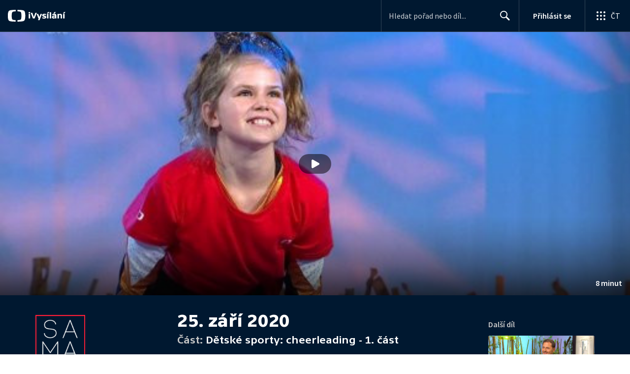

--- FILE ---
content_type: text/css; charset=UTF-8
request_url: https://ctfs.ceskatelevize.cz/ivysilani/_next/static/css/751f7b4c50c9daf4.css
body_size: 1423
content:
@keyframes v_1wn70fb0{0%{opacity:0}to{opacity:1}}.v_1wn70fb1{display:block}.v_1wn70fb3{flex:1 1;display:flex;flex-direction:column}.v_1wn70fb4{font-weight:700;color:#041e42;margin:0 0 5px}.v_1wn70fb4.inverted{color:#fff}.v_1wn70fb5,.v_1wn70fb6{color:#6f6f6f}.v_1wn70fb6{padding-bottom:0}.v_1wn70fb6.inverted{color:#8d8d8d}.v_1wn70fb7{margin-bottom:25px}.v_1wn70fb8{font-weight:600;display:inline-block;margin-right:14px;margin-bottom:11px;line-height:normal;text-transform:none;cursor:context-menu}.v_1wn70fb8.inverted{color:#fff}.v_1wn70fb9{margin-top:0;width:240px;display:inline-block}.v_1wn70fba{display:flex;flex-wrap:wrap;align-items:baseline;margin-bottom:16px}.v_1wn70fbc{width:100%;max-width:none;margin-top:24px}.v_1wn70fbd{border-radius:4px;padding:4px;margin-right:14px}.v_1wn70fbe{display:flex;float:right}.v_1wn70fbe.noOrdering{margin-top:-22px}.v_1wn70fbe.withSeasons{margin-top:12px}.v_1wn70fbf{display:inline-block}.v_1wn70fbg{height:26px}.v_1wn70fbh{margin:0;float:right;text-align:left;border-bottom:none}.v_1wn70fbi{width:-moz-fit-content;width:fit-content}.v_1wn70fbj{display:flex;flex-direction:column;animation-name:v_1wn70fb0;animation-duration:1s;animation-timing-function:linear;align-items:baseline}.v_1wn70fbk{margin:12px 0 18px;margin-top:12px!important}.v_1wn70fbl{display:flex;flex-direction:row;align-items:baseline;justify-content:space-between;min-width:300px}.v_1wn70fbm{margin:8px 0 0}.v_1wn70fbn{display:inline-block;&.withSeasons{@media{(min-width: 640px){display:block}(min-width: 1200px){margin-bottom:19}}}}.v_1wn70fbo{margin:0 0 17px;display:block;color:#393939}.v_1wn70fbo.inverted{color:#fff}.v_1wn70fbp{width:100%;display:grid;grid-template-columns:1fr 1fr 1fr;gap:8px;align-items:center;height:60px}.v_1wn70fbq{display:flex;align-items:center;flex-direction:row;gap:24px}.v_1wn70fb5 span{color:#393939}.v_1wn70fb5.inverted{color:#c6c6c6}.v_1wn70fb5.inverted span{color:#e0e0e0}.v_1wn70fbd svg{fill:#041e42;width:24.6px;height:24.6px;vertical-align:bottom}.v_1wn70fbd[aria-expanded=true]{background:#041e42}.v_1wn70fbd.inverted svg,.v_1wn70fbd[aria-expanded=true] svg{fill:#fff}.v_1wn70fbd.inverted[aria-expanded=true]{background:#fff}.v_1wn70fbd.inverted[aria-expanded=true] svg{fill:#041e42}.v_1wn70fbi .label,.v_1wn70fbi .title{font-family:SourceSansPro,sans-serif;font-size:1rem;line-height:1.375rem;letter-spacing:0}.v_1wn70fbi .label{color:#6f6f6f}.v_1wn70fbi.inverted .label,.v_1wn70fbi.inverted .title{color:#fff}.v_1wn70fbi.inverted svg{fill:#fff}.v_1wn70fbi.inverted .label{opacity:.8}@media (min-width:640px){.v_1wn70fb4{font-family:TvSansScreen,sans-serif;font-size:2.25rem;line-height:2.5rem;letter-spacing:-.025rem;font-weight:700}.v_1wn70fbe.withSeasons{margin-top:0}.v_1wn70fbm{margin-bottom:8px}.v_1wn70fbo{margin:0 0 24px}}@media (min-width:1200px){.v_1wn70fb1{display:flex}.v_1wn70fb2{width:240px;margin-right:48px}.v_1wn70fb6{padding-bottom:26px}.v_1wn70fb8{display:inline;margin-right:0}.v_1wn70fbf{display:block}.v_1wn70fbh,.v_1wn70fbh.withoutSeasons{margin:0}.v_1wn70fbl{flex-direction:column}.v_1wn70fbm{margin-bottom:2px;margin-top:0}.v_1wn70fbp{display:grid;grid-template-columns:auto 1fr;align-items:center}}@media (min-width:1024px){.v_1wn70fbc{max-width:560px}.v_1wn70fbk{margin:6px 0 40px;margin-top:6px!important}}@media screen and (min-width:1024px){.v_1wn70fbb{display:grid;grid-template-rows:72px;grid-template-columns:1fr 480px 1fr;grid-column-gap:9px}.v_1wn70fbc{grid-column-start:2;grid-row-start:1}}@media screen and (min-width:1200px){.v_1wn70fbb{display:flex;grid-template-rows:none;grid-template-columns:none;grid-column-gap:normal}.v_1wn70fbc{grid-column-start:auto;grid-row-start:auto}}@media screen and (min-width:376px){.v_1wn70fbj{flex-direction:row}}.v_c04u2o0,.v_c04u2o1{display:flex;align-items:center;gap:4px}.v_c04u2o1{list-style:none;padding:0;margin:0}.v_c04u2o2,.v_c04u2o3{display:block}.v_c04u2o4{list-style:none;width:168px;padding:8px;flex-direction:column;justify-content:center;align-items:flex-start}.v_c04u2o4,.v_c04u2o5{margin:0;display:flex;gap:8px}.v_c04u2o5{padding:0;line-height:16.56px}.v_c04u2o6{min-width:19px}.v_c04u2o7{aspect-ratio:1/1;vertical-align:middle;min-height:14px}.v_c04u2o8{padding:0;font-feature-settings:"liga" off,"clig" off;font-family:SourceSansPro,sans-serif;font-size:14px;font-style:normal;font-weight:400;line-height:20px;letter-spacing:.2px}.v_xb76qz0{margin-left:var(--tooltip-container-shift,0)}.v_1n6677u0{align-items:flex-start;margin:0;padding:0}.v_1n6677u0,.v_1n6677u1{display:flex;flex-direction:column;gap:16px}.v_1n6677u2{width:auto;padding:4px 8px;gap:4px}.v_1n6677u0>*{min-height:24px}@media (min-width:480px){.v_1n6677u0{flex-direction:row;align-items:normal;gap:12px}}@media (min-width:360px){.v_1n6677u1{flex-direction:row;gap:12px}}.v_lqgbyu0{list-style:none;margin:0;padding-left:0;padding-right:0;display:block}.v_lqgbyu1{display:inline-block;margin-right:4px;margin-bottom:4px}.v_lqgbyu1:last-of-type{margin-right:0}.v_lqgbyu2{display:none}.v_lqgbyu3{height:0;overflow:hidden}

--- FILE ---
content_type: text/plain; charset=utf-8
request_url: https://events.getsitectrl.com/api/v1/events
body_size: 557
content:
{"id":"66df227c54500717","user_id":"66df227c5465c452","time":1767320973649,"token":"1767320973.3d85c9dfc6d9f35da6cf7706fe38f41d.9dc5fd9e96353911d6dd978cdd9e92fc","geo":{"ip":"13.58.104.83","geopath":"147015:147763:220321:","geoname_id":4509177,"longitude":-83.0061,"latitude":39.9625,"postal_code":"43215","city":"Columbus","region":"Ohio","state_code":"OH","country":"United States","country_code":"US","timezone":"America/New_York"},"ua":{"platform":"Desktop","os":"Mac OS","os_family":"Mac OS X","os_version":"10.15.7","browser":"Other","browser_family":"ClaudeBot","browser_version":"1.0","device":"Spider","device_brand":"Spider","device_model":"Desktop"},"utm":{}}

--- FILE ---
content_type: image/svg+xml
request_url: https://ctfs.ceskatelevize.cz/static/ivysilani/techspecs/dark-bg/Znakovy_jazyk.svg
body_size: 619
content:
<svg width="17" height="14" viewBox="0 0 17 14" fill="none" xmlns="http://www.w3.org/2000/svg">
<path d="M10 9.91899L10.126 8.74899C10.441 8.82099 10.693 8.83899 10.909 8.83899C11.269 8.83899 11.467 8.66799 11.467 8.33499V4.04199H13.015V8.36199C13.015 9.54999 12.556 10.135 11.242 10.135C10.837 10.135 10.405 10.054 10 9.91899Z" fill="#C3C6CC"/>
<path d="M4.14347 5.19399H6.97847V5.22999L4.05347 8.84799V9.99999H9.05747V8.84799H6.03347V8.81199L8.96747 5.19399V4.04199H4.14347V5.19399Z" fill="#C3C6CC"/>
<path fill-rule="evenodd" clip-rule="evenodd" d="M2.5 1C1.11929 1 0 2.11929 0 3.5V10.5C0 11.8807 1.11929 13 2.5 13H14.5C15.8807 13 17 11.8807 17 10.5V3.5C17 2.11929 15.8807 1 14.5 1H2.5ZM14.5 2H2.5C1.67157 2 1 2.67157 1 3.5V10.5C1 11.3284 1.67157 12 2.5 12H14.5C15.3284 12 16 11.3284 16 10.5V3.5C16 2.67157 15.3284 2 14.5 2Z" fill="#C3C6CC"/>
</svg>
